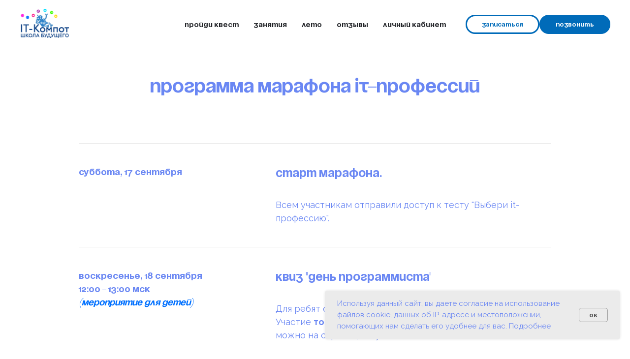

--- FILE ---
content_type: text/html; charset=UTF-8
request_url: https://itcompot.ru/it-marafon
body_size: 13021
content:
<!DOCTYPE html> <html> <head> <meta charset="utf-8" /> <meta http-equiv="Content-Type" content="text/html; charset=utf-8" /> <meta name="viewport" content="width=device-width, initial-scale=1.0" /> <!--metatextblock--> <title>Марафон IT-профессий</title> <meta name="description" content="Марафон IT-профессий" /> <meta property="og:url" content="https://itcompot.ru/it-marafon" /> <meta property="og:title" content="Марафон IT-профессий" /> <meta property="og:description" content="Марафон IT-профессий" /> <meta property="og:type" content="website" /> <link rel="canonical" href="https://itcompot.ru/it-marafon"> <!--/metatextblock--> <meta name="format-detection" content="telephone=no" /> <meta http-equiv="x-dns-prefetch-control" content="on"> <link rel="dns-prefetch" href="https://ws.tildacdn.com"> <link rel="dns-prefetch" href="https://static.tildacdn.com"> <link rel="shortcut icon" href="https://static.tildacdn.com/tild3037-3861-4134-b130-623662333534/favicon_1.ico" type="image/x-icon" /> <link rel="apple-touch-icon" href="https://static.tildacdn.com/tild6166-6539-4230-b139-316236353961/bitmap1.png"> <link rel="apple-touch-icon" sizes="76x76" href="https://static.tildacdn.com/tild6166-6539-4230-b139-316236353961/bitmap1.png"> <link rel="apple-touch-icon" sizes="152x152" href="https://static.tildacdn.com/tild6166-6539-4230-b139-316236353961/bitmap1.png"> <link rel="apple-touch-startup-image" href="https://static.tildacdn.com/tild6166-6539-4230-b139-316236353961/bitmap1.png"> <meta name="msapplication-TileColor" content="#7bbbdb"> <meta name="msapplication-TileImage" content="https://static.tildacdn.com/tild6363-3839-4231-b066-393635343235/bitmap.png"> <!-- Assets --> <script src="https://neo.tildacdn.com/js/tilda-fallback-1.0.min.js" async charset="utf-8"></script> <link rel="stylesheet" href="https://static.tildacdn.com/css/tilda-grid-3.0.min.css" type="text/css" media="all" onerror="this.loaderr='y';"/> <link rel="stylesheet" href="https://static.tildacdn.com/ws/project750313/tilda-blocks-page29811871.min.css?t=1767605748" type="text/css" media="all" onerror="this.loaderr='y';" /> <link rel="preconnect" href="https://fonts.gstatic.com"> <link href="https://fonts.googleapis.com/css2?family=Raleway:wght@300;400;500;600;700&subset=latin,cyrillic" rel="stylesheet"> <link rel="stylesheet" href="https://static.tildacdn.com/css/tilda-animation-2.0.min.css" type="text/css" media="all" onerror="this.loaderr='y';" /> <link rel="stylesheet" href="https://static.tildacdn.com/css/tilda-popup-1.1.min.css" type="text/css" media="print" onload="this.media='all';" onerror="this.loaderr='y';" /> <noscript><link rel="stylesheet" href="https://static.tildacdn.com/css/tilda-popup-1.1.min.css" type="text/css" media="all" /></noscript> <link rel="stylesheet" href="https://static.tildacdn.com/css/tilda-forms-1.0.min.css" type="text/css" media="all" onerror="this.loaderr='y';" /> <link rel="stylesheet" href="https://fonts.googleapis.com/css2?family=Raleway:wght@100;200;300;400;500;600;700;800;900&display=swaprel=stylesheet" type="text/css" /> <script nomodule src="https://static.tildacdn.com/js/tilda-polyfill-1.0.min.js" charset="utf-8"></script> <script type="text/javascript">function t_onReady(func) {if(document.readyState!='loading') {func();} else {document.addEventListener('DOMContentLoaded',func);}}
function t_onFuncLoad(funcName,okFunc,time) {if(typeof window[funcName]==='function') {okFunc();} else {setTimeout(function() {t_onFuncLoad(funcName,okFunc,time);},(time||100));}}function t_throttle(fn,threshhold,scope) {return function() {fn.apply(scope||this,arguments);};}</script> <script src="https://static.tildacdn.com/js/jquery-1.10.2.min.js" charset="utf-8" onerror="this.loaderr='y';"></script> <script src="https://static.tildacdn.com/js/tilda-scripts-3.0.min.js" charset="utf-8" defer onerror="this.loaderr='y';"></script> <script src="https://static.tildacdn.com/ws/project750313/tilda-blocks-page29811871.min.js?t=1767605748" charset="utf-8" async onerror="this.loaderr='y';"></script> <script src="https://static.tildacdn.com/js/tilda-lazyload-1.0.min.js" charset="utf-8" async onerror="this.loaderr='y';"></script> <script src="https://static.tildacdn.com/js/tilda-animation-2.0.min.js" charset="utf-8" async onerror="this.loaderr='y';"></script> <script src="https://static.tildacdn.com/js/tilda-menu-1.0.min.js" charset="utf-8" async onerror="this.loaderr='y';"></script> <script src="https://static.tildacdn.com/js/tilda-popup-1.0.min.js" charset="utf-8" async onerror="this.loaderr='y';"></script> <script src="https://static.tildacdn.com/js/tilda-forms-1.0.min.js" charset="utf-8" async onerror="this.loaderr='y';"></script> <script src="https://static.tildacdn.com/js/tilda-skiplink-1.0.min.js" charset="utf-8" async onerror="this.loaderr='y';"></script> <script src="https://static.tildacdn.com/js/tilda-events-1.0.min.js" charset="utf-8" async onerror="this.loaderr='y';"></script> <script type="text/javascript" src="https://static.tildacdn.com/js/tilda-lk-dashboard-1.0.min.js" charset="utf-8" async onerror="this.loaderr='y';"></script> <!-- nominify begin --><!-- это интеграция от floctory --> <script type="text/javascript" src="https://api.flocktory.com/v2/loader.js?site_id=4892" async="async"></script> <!-- Facebook Pixel Code --> <script>
  !function(f,b,e,v,n,t,s)
  {if(f.fbq)return;n=f.fbq=function(){n.callMethod?
  n.callMethod.apply(n,arguments):n.queue.push(arguments)};
  if(!f._fbq)f._fbq=n;n.push=n;n.loaded=!0;n.version='2.0';
  n.queue=[];t=b.createElement(e);t.async=!0;
  t.src=v;s=b.getElementsByTagName(e)[0];
  s.parentNode.insertBefore(t,s)}(window, document,'script',
  'https://connect.facebook.net/en_US/fbevents.js');
  fbq('init', '609275442851084');
  fbq('track', 'PageView');
</script> <noscript><img height="1" width="1" style="display:none"
  src="https://www.facebook.com/tr?id=609275442851084&ev=PageView&noscript=1"
/></noscript> <!-- End Facebook Pixel Code --> <!-- Roistat Counter Start --> <script>
(function(w, d, s, h, id) {
    w.roistatProjectId = id; w.roistatHost = h;
    var p = d.location.protocol == "https:" ? "https://" : "http://";
    var u = /^.*roistat_visit=[^;]+(.*)?$/.test(d.cookie) ? "/dist/module.js" : "/api/site/1.0/"+id+"/init?referrer="+encodeURIComponent(d.location.href);
    var js = d.createElement(s); js.charset="UTF-8"; js.async = 1; js.src = p+h+u; var js2 = d.getElementsByTagName(s)[0]; js2.parentNode.insertBefore(js, js2);
})(window, document, 'script', 'cloud.roistat.com', '6aa0b0df1bd7bf49f2033a9765c2880b');
</script> <!-- Roistat Counter End --> <!-- Google Tag Manager --> <script>(function(w,d,s,l,i){w[l]=w[l]||[];w[l].push({'gtm.start':
new Date().getTime(),event:'gtm.js'});var f=d.getElementsByTagName(s)[0],
j=d.createElement(s),dl=l!='dataLayer'?'&l='+l:'';j.async=true;j.src=
'https://www.googletagmanager.com/gtm.js?id='+i+dl;f.parentNode.insertBefore(j,f);
})(window,document,'script','dataLayer','GTM-T8WPR5D3');</script> <!-- End Google Tag Manager --> <!-- Google Tag Manager (noscript) --> <noscript><iframe src="https://www.googletagmanager.com/ns.html?id=GTM-T8WPR5D3"
height="0" width="0" style="display:none;visibility:hidden"></iframe></noscript> <!-- End Google Tag Manager (noscript) --> <!-- Google tag (gtag.js) --> <script async src="https://www.googletagmanager.com/gtag/js?id=G-FWVCQPKH8H"></script> <script>
  window.dataLayer = window.dataLayer || [];
  function gtag(){dataLayer.push(arguments);}
  gtag('js', new Date());

  gtag('config', 'G-FWVCQPKH8H');
</script><!-- nominify end --><script type="text/javascript">window.dataLayer=window.dataLayer||[];</script> <script type="text/javascript">(function() {if((/bot|google|yandex|baidu|bing|msn|duckduckbot|teoma|slurp|crawler|spider|robot|crawling|facebook/i.test(navigator.userAgent))===false&&typeof(sessionStorage)!='undefined'&&sessionStorage.getItem('visited')!=='y'&&document.visibilityState){var style=document.createElement('style');style.type='text/css';style.innerHTML='@media screen and (min-width: 980px) {.t-records {opacity: 0;}.t-records_animated {-webkit-transition: opacity ease-in-out .2s;-moz-transition: opacity ease-in-out .2s;-o-transition: opacity ease-in-out .2s;transition: opacity ease-in-out .2s;}.t-records.t-records_visible {opacity: 1;}}';document.getElementsByTagName('head')[0].appendChild(style);function t_setvisRecs(){var alr=document.querySelectorAll('.t-records');Array.prototype.forEach.call(alr,function(el) {el.classList.add("t-records_animated");});setTimeout(function() {Array.prototype.forEach.call(alr,function(el) {el.classList.add("t-records_visible");});sessionStorage.setItem("visited","y");},400);}
document.addEventListener('DOMContentLoaded',t_setvisRecs);}})();</script></head> <body class="t-body" style="margin:0;"> <!--allrecords--> <div id="allrecords" class="t-records" data-hook="blocks-collection-content-node" data-tilda-project-id="750313" data-tilda-page-id="29811871" data-tilda-page-alias="it-marafon" data-tilda-formskey="e9911f6a427d6862b7a81e1ac7e05910" data-tilda-lazy="yes" data-tilda-root-zone="com" data-tilda-project-headcode="yes" data-tilda-ts="y" data-tilda-project-country="RU"> <!--header--> <header id="t-header" class="t-records" data-hook="blocks-collection-content-node" data-tilda-project-id="750313" data-tilda-page-id="3162739" data-tilda-formskey="e9911f6a427d6862b7a81e1ac7e05910" data-tilda-lazy="yes" data-tilda-root-zone="com" data-tilda-project-headcode="yes" data-tilda-ts="y" data-tilda-project-country="RU"> <div id="rec457514489" class="r t-rec" style=" " data-record-type="394"> <style>#allrecords .t-text a:not(.t-card__link),#allrecords .t-descr a:not(.t-card__link),#allrecords .t-heading a:not(.t-card__link):not(.t-feed__link),#allrecords .t-title a:not(.t-card__link),#allrecords .t-impact-text a:not(.t-card__link),#allrecords .t-text-impact a:not(.t-card__link),#allrecords .t-name:not(.t-feed__parts-switch-btn) a:not(.t794__typo):not(.t-menusub__link-item):not(.t-card__link):not(.t-feed__link),#allrecords .t-uptitle a:not(.t-card__link){color:inherit;font-weight:inherit;border-bottom:0px solid #ff3503;-webkit-box-shadow:inset 0px0px 0px #ff3503;-moz-box-shadow:inset 0px0px 0px #ff3503;box-shadow:inset 0px0px 0px #ff3503;}</style> </div> <div id="rec457514500" class="r t-rec t-rec_pb_0" style="padding-bottom:0px; " data-animationappear="off" data-record-type="257"> <!-- T228 --> <div id="nav457514500marker"></div> <div class="tmenu-mobile"> <div class="tmenu-mobile__container"> <div class="tmenu-mobile__text t-name t-name_md" field="menu_mob_title">&nbsp;</div> <button type="button"
class="t-menuburger t-menuburger_first "
aria-label="Навигационное меню"
aria-expanded="false"> <span style="background-color:#fff;"></span> <span style="background-color:#fff;"></span> <span style="background-color:#fff;"></span> <span style="background-color:#fff;"></span> </button> <script>function t_menuburger_init(recid) {var rec=document.querySelector('#rec' + recid);if(!rec) return;var burger=rec.querySelector('.t-menuburger');if(!burger) return;var isSecondStyle=burger.classList.contains('t-menuburger_second');if(isSecondStyle&&!window.isMobile&&!('ontouchend' in document)) {burger.addEventListener('mouseenter',function() {if(burger.classList.contains('t-menuburger-opened')) return;burger.classList.remove('t-menuburger-unhovered');burger.classList.add('t-menuburger-hovered');});burger.addEventListener('mouseleave',function() {if(burger.classList.contains('t-menuburger-opened')) return;burger.classList.remove('t-menuburger-hovered');burger.classList.add('t-menuburger-unhovered');setTimeout(function() {burger.classList.remove('t-menuburger-unhovered');},300);});}
burger.addEventListener('click',function() {if(!burger.closest('.tmenu-mobile')&&!burger.closest('.t450__burger_container')&&!burger.closest('.t466__container')&&!burger.closest('.t204__burger')&&!burger.closest('.t199__js__menu-toggler')) {burger.classList.toggle('t-menuburger-opened');burger.classList.remove('t-menuburger-unhovered');}});var menu=rec.querySelector('[data-menu="yes"]');if(!menu) return;var menuLinks=menu.querySelectorAll('.t-menu__link-item');var submenuClassList=['t978__menu-link_hook','t978__tm-link','t966__tm-link','t794__tm-link','t-menusub__target-link'];Array.prototype.forEach.call(menuLinks,function(link) {link.addEventListener('click',function() {var isSubmenuHook=submenuClassList.some(function(submenuClass) {return link.classList.contains(submenuClass);});if(isSubmenuHook) return;burger.classList.remove('t-menuburger-opened');});});menu.addEventListener('clickedAnchorInTooltipMenu',function() {burger.classList.remove('t-menuburger-opened');});}
t_onReady(function() {t_onFuncLoad('t_menuburger_init',function(){t_menuburger_init('457514500');});});</script> <style>.t-menuburger{position:relative;flex-shrink:0;width:28px;height:20px;padding:0;border:none;background-color:transparent;outline:none;-webkit-transform:rotate(0deg);transform:rotate(0deg);transition:transform .5s ease-in-out;cursor:pointer;z-index:999;}.t-menuburger span{display:block;position:absolute;width:100%;opacity:1;left:0;-webkit-transform:rotate(0deg);transform:rotate(0deg);transition:.25s ease-in-out;height:3px;background-color:#000;}.t-menuburger span:nth-child(1){top:0px;}.t-menuburger span:nth-child(2),.t-menuburger span:nth-child(3){top:8px;}.t-menuburger span:nth-child(4){top:16px;}.t-menuburger__big{width:42px;height:32px;}.t-menuburger__big span{height:5px;}.t-menuburger__big span:nth-child(2),.t-menuburger__big span:nth-child(3){top:13px;}.t-menuburger__big span:nth-child(4){top:26px;}.t-menuburger__small{width:22px;height:14px;}.t-menuburger__small span{height:2px;}.t-menuburger__small span:nth-child(2),.t-menuburger__small span:nth-child(3){top:6px;}.t-menuburger__small span:nth-child(4){top:12px;}.t-menuburger-opened span:nth-child(1){top:8px;width:0%;left:50%;}.t-menuburger-opened span:nth-child(2){-webkit-transform:rotate(45deg);transform:rotate(45deg);}.t-menuburger-opened span:nth-child(3){-webkit-transform:rotate(-45deg);transform:rotate(-45deg);}.t-menuburger-opened span:nth-child(4){top:8px;width:0%;left:50%;}.t-menuburger-opened.t-menuburger__big span:nth-child(1){top:6px;}.t-menuburger-opened.t-menuburger__big span:nth-child(4){top:18px;}.t-menuburger-opened.t-menuburger__small span:nth-child(1),.t-menuburger-opened.t-menuburger__small span:nth-child(4){top:6px;}@media (hover),(min-width:0\0){.t-menuburger_first:hover span:nth-child(1){transform:translateY(1px);}.t-menuburger_first:hover span:nth-child(4){transform:translateY(-1px);}.t-menuburger_first.t-menuburger__big:hover span:nth-child(1){transform:translateY(3px);}.t-menuburger_first.t-menuburger__big:hover span:nth-child(4){transform:translateY(-3px);}}.t-menuburger_second span:nth-child(2),.t-menuburger_second span:nth-child(3){width:80%;left:20%;right:0;}@media (hover),(min-width:0\0){.t-menuburger_second.t-menuburger-hovered span:nth-child(2),.t-menuburger_second.t-menuburger-hovered span:nth-child(3){animation:t-menuburger-anim 0.3s ease-out normal forwards;}.t-menuburger_second.t-menuburger-unhovered span:nth-child(2),.t-menuburger_second.t-menuburger-unhovered span:nth-child(3){animation:t-menuburger-anim2 0.3s ease-out normal forwards;}}.t-menuburger_second.t-menuburger-opened span:nth-child(2),.t-menuburger_second.t-menuburger-opened span:nth-child(3){left:0;right:0;width:100%!important;}.t-menuburger_third span:nth-child(4){width:70%;left:unset;right:0;}@media (hover),(min-width:0\0){.t-menuburger_third:not(.t-menuburger-opened):hover span:nth-child(4){width:100%;}}.t-menuburger_third.t-menuburger-opened span:nth-child(4){width:0!important;right:50%;}.t-menuburger_fourth{height:12px;}.t-menuburger_fourth.t-menuburger__small{height:8px;}.t-menuburger_fourth.t-menuburger__big{height:18px;}.t-menuburger_fourth span:nth-child(2),.t-menuburger_fourth span:nth-child(3){top:4px;opacity:0;}.t-menuburger_fourth span:nth-child(4){top:8px;}.t-menuburger_fourth.t-menuburger__small span:nth-child(2),.t-menuburger_fourth.t-menuburger__small span:nth-child(3){top:3px;}.t-menuburger_fourth.t-menuburger__small span:nth-child(4){top:6px;}.t-menuburger_fourth.t-menuburger__small span:nth-child(2),.t-menuburger_fourth.t-menuburger__small span:nth-child(3){top:3px;}.t-menuburger_fourth.t-menuburger__small span:nth-child(4){top:6px;}.t-menuburger_fourth.t-menuburger__big span:nth-child(2),.t-menuburger_fourth.t-menuburger__big span:nth-child(3){top:6px;}.t-menuburger_fourth.t-menuburger__big span:nth-child(4){top:12px;}@media (hover),(min-width:0\0){.t-menuburger_fourth:not(.t-menuburger-opened):hover span:nth-child(1){transform:translateY(1px);}.t-menuburger_fourth:not(.t-menuburger-opened):hover span:nth-child(4){transform:translateY(-1px);}.t-menuburger_fourth.t-menuburger__big:not(.t-menuburger-opened):hover span:nth-child(1){transform:translateY(3px);}.t-menuburger_fourth.t-menuburger__big:not(.t-menuburger-opened):hover span:nth-child(4){transform:translateY(-3px);}}.t-menuburger_fourth.t-menuburger-opened span:nth-child(1),.t-menuburger_fourth.t-menuburger-opened span:nth-child(4){top:4px;}.t-menuburger_fourth.t-menuburger-opened span:nth-child(2),.t-menuburger_fourth.t-menuburger-opened span:nth-child(3){opacity:1;}@keyframes t-menuburger-anim{0%{width:80%;left:20%;right:0;}50%{width:100%;left:0;right:0;}100%{width:80%;left:0;right:20%;}}@keyframes t-menuburger-anim2{0%{width:80%;left:0;}50%{width:100%;right:0;left:0;}100%{width:80%;left:20%;right:0;}}</style> </div> </div> <style>.tmenu-mobile{background-color:#111;display:none;width:100%;top:0;z-index:990;}.tmenu-mobile_positionfixed{position:fixed;}.tmenu-mobile__text{color:#fff;}.tmenu-mobile__container{min-height:64px;padding:20px;position:relative;box-sizing:border-box;display:-webkit-flex;display:-ms-flexbox;display:flex;-webkit-align-items:center;-ms-flex-align:center;align-items:center;-webkit-justify-content:space-between;-ms-flex-pack:justify;justify-content:space-between;}.tmenu-mobile__list{display:block;}.tmenu-mobile__burgerlogo{display:inline-block;font-size:24px;font-weight:400;white-space:nowrap;vertical-align:middle;}.tmenu-mobile__imglogo{height:auto;display:block;max-width:300px!important;box-sizing:border-box;padding:0;margin:0 auto;}@media screen and (max-width:980px){.tmenu-mobile__menucontent_hidden{display:none;height:100%;}.tmenu-mobile{display:block;}}@media screen and (max-width:980px){#rec457514500 .t-menuburger{-webkit-order:1;-ms-flex-order:1;order:1;}}</style> <style> #rec457514500 .tmenu-mobile__burgerlogo a{color:#000000;}</style> <style> #rec457514500 .tmenu-mobile__burgerlogo__title{color:#000000;}</style> <div id="nav457514500" class="t228 t228__positionfixed tmenu-mobile__menucontent_hidden" style="background-color: rgba(255,255,255,1); height:100px; " data-bgcolor-hex="#ffffff" data-bgcolor-rgba="rgba(255,255,255,1)" data-navmarker="nav457514500marker" data-appearoffset="" data-bgopacity-two="" data-menushadow="" data-menushadow-css="" data-bgopacity="1" data-menu-items-align="center" data-menu="yes"> <div class="t228__maincontainer " style="height:100px;"> <div class="t228__padding40px"></div> <div class="t228__leftside"> <div class="t228__leftcontainer"> <a href="http://itcompot.ru" class="t228__imgwrapper"> <img class="t228__imglogo t228__imglogomobile"
src="https://static.tildacdn.com/tild3936-3864-4130-b161-336136383961/112.png"
imgfield="img"
style="max-width: 100px; width: 100px; min-width: 100px; height: auto; display: block;"
alt=" IT-Компот Школа будущего "> </a> </div> </div> <div class="t228__centerside "> <nav class="t228__centercontainer"> <ul role="list" class="t228__list t-menu__list t228__list_hidden"> <li class="t228__list_item"
style="padding:0 15px 0 0;"> <a class="t-menu__link-item"
href="/blogday" data-menu-submenu-hook="" data-menu-item-number="1">
ПРОЙДИ КВЕСТ
</a> </li> <li class="t228__list_item"
style="padding:0 15px;"> <a class="t-menu__link-item"
href="/start" data-menu-submenu-hook="" data-menu-item-number="2">
Занятия
</a> </li> <li class="t228__list_item"
style="padding:0 15px;"> <a class="t-menu__link-item"
href="/camp" data-menu-submenu-hook="" data-menu-item-number="3">
Лето
</a> </li> <li class="t228__list_item"
style="padding:0 15px;"> <a class="t-menu__link-item"
href="/#reviews" data-menu-submenu-hook="" data-menu-item-number="4">
Отзывы
</a> </li> <li class="t228__list_item"
style="padding:0 0 0 15px;"> <a class="t-menu__link-item"
href="https://school.itcompot.ru/" data-menu-submenu-hook="" data-menu-item-number="5">
Личный кабинет
</a> </li> </ul> </nav> </div> <div class="t228__rightside"> <div class="t228__rightcontainer"> <div class="t228__right_buttons"> <div class="t228__right_buttons_wrap"> <div class="t228__right_buttons_but"> <a
class="t-btn t-btnflex t-btnflex_type_button t-btnflex_sm js-click-stat"
href="#popup:myform" data-tilda-event-name="/tilda/click/rec457514500/button1"><span class="t-btnflex__text">Записаться</span> <style>#rec457514500 .t-btnflex.t-btnflex_type_button {color:#006bb9;border-style:solid !important;border-color:#006bb9 !important;--border-width:3px;border-radius:20px;box-shadow:none !important;text-transform:uppercase;transition-duration:0.2s;transition-property:background-color,color,border-color,box-shadow,opacity,transform,gap;transition-timing-function:ease-in-out;}@media (hover:hover) {#rec457514500 .t-btnflex.t-btnflex_type_button:not(.t-animate_no-hover):hover {color:#ffffff !important;background-color:#006bb9 !important;}#rec457514500 .t-btnflex.t-btnflex_type_button:not(.t-animate_no-hover):focus-visible {color:#ffffff !important;background-color:#006bb9 !important;}}</style></a> </div> <div class="t228__right_buttons_but"> <a
class="t-btn t-btnflex t-btnflex_type_button2 t-btnflex_sm js-click-stat"
href="tel:+79666662643" data-tilda-event-name="/tilda/click/rec457514500/button2"><span class="t-btnflex__text">ПОЗВОНИТЬ</span> <style>#rec457514500 .t-btnflex.t-btnflex_type_button2 {color:#ffffff;background-color:#006bb9;border-style:solid !important;border-color:#006bb9 !important;--border-width:3px;border-radius:20px;box-shadow:none !important;text-transform:uppercase;transition-duration:0.2s;transition-property:background-color,color,border-color,box-shadow,opacity,transform,gap;transition-timing-function:ease-in-out;}@media (hover:hover) {#rec457514500 .t-btnflex.t-btnflex_type_button2:not(.t-animate_no-hover):hover {color:#ffffff !important;background-color:#006bb9 !important;}#rec457514500 .t-btnflex.t-btnflex_type_button2:not(.t-animate_no-hover):focus-visible {color:#ffffff !important;background-color:#006bb9 !important;}}</style></a> </div> </div> </div> </div> </div> <div class="t228__padding40px"> </div> </div> </div> <style>@media screen and (max-width:980px){#rec457514500 .t228__leftcontainer{padding:20px;}#rec457514500 .t228__imglogo{padding:20px 0;}#rec457514500 .t228{position:static;}}</style> <script>window.addEventListener('load',function() {t_onFuncLoad('t228_setWidth',function() {t228_setWidth('457514500');});});window.addEventListener('resize',t_throttle(function() {t_onFuncLoad('t228_setWidth',function() {t228_setWidth('457514500');});t_onFuncLoad('t_menu__setBGcolor',function() {t_menu__setBGcolor('457514500','.t228');});}));t_onReady(function() {t_onFuncLoad('t_menu__highlightActiveLinks',function() {t_menu__highlightActiveLinks('.t228__list_item a');});t_onFuncLoad('t_menu__findAnchorLinks',function() {t_menu__findAnchorLinks('457514500','.t228__list_item a');});t_onFuncLoad('t228__init',function() {t228__init('457514500');});t_onFuncLoad('t_menu__setBGcolor',function() {t_menu__setBGcolor('457514500','.t228');});t_onFuncLoad('t_menu__interactFromKeyboard',function() {t_menu__interactFromKeyboard('457514500');});t_onFuncLoad('t228_setWidth',function() {t228_setWidth('457514500');});t_onFuncLoad('t_menu__createMobileMenu',function() {t_menu__createMobileMenu('457514500','.t228');});});</script> <style>#rec457514500 .t-menu__link-item{}@supports (overflow:-webkit-marquee) and (justify-content:inherit){#rec457514500 .t-menu__link-item,#rec457514500 .t-menu__link-item.t-active{opacity:1 !important;}}</style> <style> #rec457514500 .t228__leftcontainer a{color:#000000;}#rec457514500 a.t-menu__link-item{color:#232529;font-weight:600;text-transform:uppercase;}#rec457514500 .t228__right_langs_lang a{color:#232529;font-weight:600;text-transform:uppercase;}#rec457514500 .t228__right_descr{color:#000000;}</style> <style> #rec457514500 .t228__logo{color:#000000;}</style> </div> <div id="rec457514554" class="r t-rec" style=" " data-animationappear="off" data-record-type="702"> <!-- T702 --> <div class="t702"> <div
class="t-popup" data-tooltip-hook="#popup:myform"
role="dialog"
aria-modal="true"
tabindex="-1"
aria-label=" Записаться на бесплатный урок "> <div class="t-popup__close t-popup__block-close"> <button
type="button"
class="t-popup__close-wrapper t-popup__block-close-button"
aria-label="Закрыть диалоговое окно"> <svg role="presentation" class="t-popup__close-icon" width="23px" height="23px" viewBox="0 0 23 23" version="1.1" xmlns="http://www.w3.org/2000/svg" xmlns:xlink="http://www.w3.org/1999/xlink"> <g stroke="none" stroke-width="1" fill="#fff" fill-rule="evenodd"> <rect transform="translate(11.313708, 11.313708) rotate(-45.000000) translate(-11.313708, -11.313708) " x="10.3137085" y="-3.6862915" width="2" height="30"></rect> <rect transform="translate(11.313708, 11.313708) rotate(-315.000000) translate(-11.313708, -11.313708) " x="10.3137085" y="-3.6862915" width="2" height="30"></rect> </g> </svg> </button> </div> <style>@media screen and (max-width:560px){#rec457514554 .t-popup__close-icon g{fill:#ffffff !important;}}</style> <div class="t-popup__container t-width t-width_6" data-popup-type="702"> <img class="t702__img t-img"
src="https://thb.tildacdn.com/tild6539-6631-4666-b266-313566376561/-/empty/31312.png" data-original="https://static.tildacdn.com/tild6539-6631-4666-b266-313566376561/31312.png"
imgfield="img"
alt=""> <div class="t702__wrapper"> <div class="t702__text-wrapper t-align_center"> <div class="t702__title t-title t-title_xxs" id="popuptitle_457514554"><div style="font-size:30px;" data-customstyle="yes">Записаться на бесплатный урок</div></div> </div> <form
id="form457514554" name='form457514554' role="form" action='' method='POST' data-formactiontype="2" data-inputbox=".t-input-group" data-success-url="https://edu.itcompot.ru/thankyoupage"
class="t-form js-form-proccess t-form_inputs-total_4 " data-success-callback="t702_onSuccess"> <input type="hidden" name="formservices[]" value="e9ae930b3bd73157bebd767da5f1eeff" class="js-formaction-services"> <!-- @classes t-title t-text t-btn --> <div class="js-successbox t-form__successbox t-text t-text_md"
aria-live="polite"
style="display:none;" data-success-message="Ожидайте, заявка обрабатывается..."></div> <div
class="t-form__inputsbox
t-form__inputsbox_vertical-form t-form__inputsbox_inrow "> <div
class=" t-input-group t-input-group_nm " data-input-lid="1495810354468" data-field-type="nm" data-field-name="name"> <div class="t-input-block " style="border-radius:5px;"> <input
type="text"
autocomplete="name"
name="name"
id="input_1495810354468"
class="t-input js-tilda-rule"
value=""
placeholder="Как вас зовут?" data-tilda-req="1" aria-required="true" data-tilda-rule="name"
aria-describedby="error_1495810354468"
style="color:#000000;border:1px solid #c9c9c9;border-radius:5px;"> </div> <div class="t-input-error" aria-live="polite" id="error_1495810354468"></div> </div> <div
class=" t-input-group t-input-group_ph " data-input-lid="1495810359387" data-field-async="true" data-field-type="ph" data-field-name="phone"> <div class="t-input-block " style="border-radius:5px;"> <input
type="tel"
autocomplete="tel"
name="phone"
id="input_1495810359387" data-phonemask-init="no" data-phonemask-id="457514554" data-phonemask-lid="1495810359387" data-phonemask-maskcountry="RU" class="t-input js-phonemask-input js-tilda-rule"
value=""
placeholder="+1(000)000-0000" data-tilda-req="1" aria-required="true" aria-describedby="error_1495810359387"
style="color:#000000;border:1px solid #c9c9c9;border-radius:5px;"> <script type="text/javascript">t_onReady(function() {t_onFuncLoad('t_loadJsFile',function() {t_loadJsFile('https://static.tildacdn.com/js/tilda-phone-mask-1.1.min.js',function() {t_onFuncLoad('t_form_phonemask_load',function() {var phoneMasks=document.querySelectorAll('#rec457514554 [data-phonemask-lid="1495810359387"]');t_form_phonemask_load(phoneMasks);});})})});</script> </div> <div class="t-input-error" aria-live="polite" id="error_1495810359387"></div> </div> <div
class=" t-input-group t-input-group_em " data-input-lid="1585317192948" data-field-type="em" data-field-name="email"> <div class="t-input-block " style="border-radius:5px;"> <input
type="email"
autocomplete="email"
name="email"
id="input_1585317192948"
class="t-input js-tilda-rule"
value=""
placeholder="Ваш e-mail" data-tilda-req="1" aria-required="true" data-tilda-rule="email"
aria-describedby="error_1585317192948"
style="color:#000000;border:1px solid #c9c9c9;border-radius:5px;"> </div> <div class="t-input-error" aria-live="polite" id="error_1585317192948"></div> </div> <div
class=" t-input-group t-input-group_cb " data-input-lid="1628494412569" data-field-type="cb" data-field-name="privacy" data-default-value=y
> <div class="t-input-block " style="border-radius:5px;"> <label
class="t-checkbox__control t-checkbox__control_flex t-text t-text_xs"
style=""> <input
type="checkbox"
name="privacy"
value="yes"
class="t-checkbox js-tilda-rule"
checked data-tilda-req="1" aria-required="true"> <div
class="t-checkbox__indicator"></div> <span>Я ознакомлен с <a href="https://drive.google.com/file/d/1iagFL5YaMTdLbkDLGrIRiFhwJrVdhc9Q/view?usp=share_link" style=""><span style="color: rgb(0, 81, 255);"><u>политикой обработки персональных данных</u></span></a></span></label> </div> <div class="t-input-error" aria-live="polite" id="error_1628494412569"></div> </div> <div class="t-form__errorbox-middle"> <!--noindex--> <div
class="js-errorbox-all t-form__errorbox-wrapper"
style="display:none;" data-nosnippet
tabindex="-1"
aria-label="Ошибки при заполнении формы"> <ul
role="list"
class="t-form__errorbox-text t-text t-text_md"> <li class="t-form__errorbox-item js-rule-error js-rule-error-all"></li> <li class="t-form__errorbox-item js-rule-error js-rule-error-req"></li> <li class="t-form__errorbox-item js-rule-error js-rule-error-email"></li> <li class="t-form__errorbox-item js-rule-error js-rule-error-name"></li> <li class="t-form__errorbox-item js-rule-error js-rule-error-phone"></li> <li class="t-form__errorbox-item js-rule-error js-rule-error-minlength"></li> <li class="t-form__errorbox-item js-rule-error js-rule-error-string"></li> </ul> </div> <!--/noindex--> </div> <div class="t-form__submit"> <button
class="t-submit t-btnflex t-btnflex_type_submit t-btnflex_md"
type="submit"><span class="t-btnflex__text">Отправить ответ </span> <style>#rec457514554 .t-btnflex.t-btnflex_type_submit {color:#ffffff;background-color:#000000;--border-width:0px;border-style:none !important;border-radius:5px;box-shadow:none !important;transition-duration:0.2s;transition-property:background-color,color,border-color,box-shadow,opacity,transform,gap;transition-timing-function:ease-in-out;}</style></button> </div> </div> <div class="t-form__errorbox-bottom"> <!--noindex--> <div
class="js-errorbox-all t-form__errorbox-wrapper"
style="display:none;" data-nosnippet
tabindex="-1"
aria-label="Ошибки при заполнении формы"> <ul
role="list"
class="t-form__errorbox-text t-text t-text_md"> <li class="t-form__errorbox-item js-rule-error js-rule-error-all"></li> <li class="t-form__errorbox-item js-rule-error js-rule-error-req"></li> <li class="t-form__errorbox-item js-rule-error js-rule-error-email"></li> <li class="t-form__errorbox-item js-rule-error js-rule-error-name"></li> <li class="t-form__errorbox-item js-rule-error js-rule-error-phone"></li> <li class="t-form__errorbox-item js-rule-error js-rule-error-minlength"></li> <li class="t-form__errorbox-item js-rule-error js-rule-error-string"></li> </ul> </div> <!--/noindex--> </div> </form> <style>#rec457514554 input::-webkit-input-placeholder {color:#000000;opacity:0.5;}#rec457514554 input::-moz-placeholder{color:#000000;opacity:0.5;}#rec457514554 input:-moz-placeholder {color:#000000;opacity:0.5;}#rec457514554 input:-ms-input-placeholder{color:#000000;opacity:0.5;}#rec457514554 textarea::-webkit-input-placeholder {color:#000000;opacity:0.5;}#rec457514554 textarea::-moz-placeholder{color:#000000;opacity:0.5;}#rec457514554 textarea:-moz-placeholder {color:#000000;opacity:0.5;}#rec457514554 textarea:-ms-input-placeholder{color:#000000;opacity:0.5;}</style> <div class="t702__form-bottom-text t-text t-text_xs t-align_center">Нажимая на кнопку вы даете <u style="color: rgb(42, 87, 255);"><a href="https://itcompot.ru/soglasie" style="color: rgb(42, 87, 255);">согласие на обработку персональных данных</a></u></div> </div> </div> </div> </div> <script>t_onReady(function() {t_onFuncLoad('t702_initPopup',function() {t702_initPopup('457514554');});});</script> </div> </header> <!--/header--> <div id="rec482281863" class="r t-rec t-rec_pt_150 t-rec_pb_150" style="padding-top:150px;padding-bottom:150px; " data-record-type="513"> <!-- T513 --> <div class="t513"> <div class="t-section__container t-container t-container_flex"> <div class="t-col t-col_12 "> <div
class="t-section__title t-title t-title_xs t-align_center t-margin_auto"
field="btitle">
Программа марафона IT-профессий
</div> </div> </div> <style>.t-section__descr {max-width:560px;}#rec482281863 .t-section__title {margin-bottom:90px;}#rec482281863 .t-section__descr {}@media screen and (max-width:960px) {#rec482281863 .t-section__title {margin-bottom:75px;}}</style> <div class="t-container"> <div class="t513__linewrapper t-col t-col_10 t-prefix_1"> <div class="t-divider t513__line" style=" "></div> </div> <div class="t513__row t-row t-clear"> <div class="t513__leftcol t-col t-col_4 t-prefix_1"> <div class="t513__time t-name t-name_md" field="li_time__1477061802947">Суббота, 17 сентября<br /><br /></div> </div> <div class="t513__rightcol t-col t-col_6 "> <div class="t513__title t-heading t-heading_xs t513__bottommargin" field="li_title__1477061802947">Старт марафона.</div> <div class="t513__text t-text t-text_sm" field="li_text__1477061802947">Всем участникам отправили доступ к тесту "Выбери it-профессию".</div> </div> </div> <div class="t513__linewrapper t-col t-col_10 t-prefix_1"> <div class="t-divider t513__line" style=" "></div> </div> <div class="t513__row t-row t-clear"> <div class="t513__leftcol t-col t-col_4 t-prefix_1"> <div class="t513__time t-name t-name_md" field="li_time__1663323937503">Воскресенье, 18 сентября<br />12:00 - 13:00 МСК<br /><strong><em data-redactor-tag="em"><span style="color: rgb(0, 112, 255);">(мероприятие для детей)</span></em></strong><em></em><br /></div> </div> <div class="t513__rightcol t-col t-col_6 "> <div class="t513__title t-heading t-heading_xs t513__bottommargin" field="li_title__1663323937503">Квиз "День программиста"</div> <div class="t513__text t-text t-text_sm" field="li_text__1663323937503">Для ребят от 9 до 18 лет. <br />Участие <strong>только по предварительной записи. </strong><a href="https://itcompot.ru/club" target="_blank" style="noopener">Записать можно на странице клуба<br /></a></div> </div> </div> <div class="t513__linewrapper t-col t-col_10 t-prefix_1"> <div class="t-divider t513__line" style=" "></div> </div> <div class="t513__row t-row t-clear"> <div class="t513__leftcol t-col t-col_4 t-prefix_1"> <div class="t513__time t-name t-name_md" field="li_time__1663323847177">Суббота, 24 сентября<br />11:00 - 12:00 МСК<span style="color: rgb(0, 112, 255);"><br /></span><strong><em data-redactor-tag="em"><span style="color: rgb(0, 112, 255);">(мероприятие для детей)</span></em></strong><br /></div> </div> <div class="t513__rightcol t-col t-col_6 "> <div class="t513__title t-heading t-heading_xs t513__bottommargin" field="li_title__1663323847177">Квиз "Карьерный путь в IT-сфере"</div> <div class="t513__text t-text t-text_sm" field="li_text__1663323847177">Только для подростков от 11 до 18 лет.</div> </div> </div> <div class="t513__linewrapper t-col t-col_10 t-prefix_1"> <div class="t-divider t513__line" style=" "></div> </div> <div class="t513__row t-row t-clear"> <div class="t513__leftcol t-col t-col_4 t-prefix_1"> <div class="t513__time t-name t-name_md" field="li_time__1477061814742">Воскресенье, 25 сентября<br />12:30-13:30 МСК<span style="color: rgb(0, 97, 248);"><br /></span><strong><em data-redactor-tag="em"><span style="color: rgb(0, 97, 248);">(мероприятие для детей)</span></em></strong><br /></div> </div> <div class="t513__rightcol t-col t-col_6 "> <div class="t513__title t-heading t-heading_xs t513__bottommargin" field="li_title__1477061814742">Викторина в Zoom "Мир IT-профессий"</div> <div class="t513__personwrapper"> <div class="t513__persontextwrapper"> <div class="t513__persname t-descr t-descr_sm" field="li_persname__1477061814742">Для ребят от 11 до 16 лет.</div> </div> </div> </div> </div> <div class="t513__linewrapper t-col t-col_10 t-prefix_1"> <div class="t-divider t513__line" style=" "></div> </div> <div class="t513__row t-row t-clear"> <div class="t513__leftcol t-col t-col_4 t-prefix_1"> <div class="t513__time t-name t-name_md" field="li_time__1663328499446">Воскресенье, 25 сентября<br />13:30-14:30 МСК<span style="color: rgb(0, 97, 248);"><br /></span><strong><em data-redactor-tag="em"><span style="color: rgb(0, 97, 248);">(мероприятие для детей)</span></em></strong><br /></div> </div> <div class="t513__rightcol t-col t-col_6 "> <div class="t513__title t-heading t-heading_xs t513__bottommargin" field="li_title__1663328499446">Викторина в Zoom "Мир IT-профессий"</div> <div class="t513__personwrapper"> <div class="t513__persontextwrapper"> <div class="t513__persname t-descr t-descr_sm" field="li_persname__1663328499446">Для ребят от 7 до 10 лет. (<em>Для ребят 7-8 лет обязательно со взрослыми - чтобы в процессе викторины могли помочь быстро запустить на компьютере задания викторины по ссылке из Zoom)</em></div> </div> </div> </div> </div> <div class="t513__linewrapper t-col t-col_10 t-prefix_1"> <div class="t-divider t513__line" style=" "></div> </div> <div class="t513__row t-row t-clear"> <div class="t513__leftcol t-col t-col_4 t-prefix_1"> <div class="t513__time t-name t-name_md" field="li_time__1477062531761"><span style="color: rgb(6, 6, 6);">Воскресенье, 25 сентября<br />12:30-13:30 МСК</span><br /><strong><em data-redactor-tag="em"><span style="color: rgb(0, 97, 248);">(мероприятие совместное для родителей и детей)</span></em></strong> <br /><br /></div> </div> <div class="t513__rightcol t-col t-col_6 "> <div class="t513__title t-heading t-heading_xs t513__bottommargin" field="li_title__1477062531761">Прямой эфир "Мои таланты, как понять и как их развивать"</div> <div class="t513__personwrapper t513__bottommargin"> <div class="t513__personimgwrapper"> <div class="t513__img t-bgimg" data-original="https://static.tildacdn.com/tild6239-6331-4761-b466-353232623730/_-11.png"
bgimgfield="li_img__1477062531761"
style="background-image:url('https://thb.tildacdn.com/tild6239-6331-4761-b466-353232623730/-/resize/20x/_-11.png');"
itemscope itemtype="http://schema.org/ImageObject"> <meta itemprop="image" content="https://static.tildacdn.com/tild6239-6331-4761-b466-353232623730/_-11.png"> </div> </div> <div class="t513__persontextwrapper"> <div class="t513__persname t-descr t-descr_sm" field="li_persname__1477062531761"><b><strong data-redactor-tag="strong">Какие есть виды интеллекта. Как понять, к чему склонности у ребенка. Как помочь таланту раскрыться. Беседа + пройдем тестирование.</strong></b></div> </div> </div> <div class="t513__text t-text t-text_sm" field="li_text__1477062531761"><em>Для ребят от 7 до 11 лет и их родителей. </em></div> </div> </div> <div class="t513__linewrapper t-col t-col_10 t-prefix_1"> <div class="t-divider t513__line" style=" "></div> </div> <div class="t513__row t-row t-clear"> <div class="t513__leftcol t-col t-col_4 t-prefix_1"> <div class="t513__time t-name t-name_md" field="li_time__1663325274070"><span style="color: rgb(6, 6, 6);">Воскресенье, 25 сентября<br />14:00-15:00 МСК</span><br /><strong><em data-redactor-tag="em"><span style="color: rgb(0, 97, 248);">(мероприятие совместное для родителей и детей)</span></em></strong> <br /><br /></div> </div> <div class="t513__rightcol t-col t-col_6 "> <div class="t513__title t-heading t-heading_xs t513__bottommargin" field="li_title__1663325274070">Прямой эфир "Мои таланты, как понять и как их развивать"</div> <div class="t513__personwrapper t513__bottommargin"> <div class="t513__personimgwrapper"> <div class="t513__img t-bgimg" data-original="https://static.tildacdn.com/tild6239-6331-4761-b466-353232623730/_-11.png"
bgimgfield="li_img__1663325274070"
style="background-image:url('https://thb.tildacdn.com/tild6239-6331-4761-b466-353232623730/-/resize/20x/_-11.png');"
itemscope itemtype="http://schema.org/ImageObject"> <meta itemprop="image" content="https://static.tildacdn.com/tild6239-6331-4761-b466-353232623730/_-11.png"> </div> </div> <div class="t513__persontextwrapper"> <div class="t513__persname t-descr t-descr_sm" field="li_persname__1663325274070"><b><strong data-redactor-tag="strong">Какие есть виды интеллекта и типы профессий. Как понять, к какой профессии у меня есть склонности. Какие бывают тесты на профориентацию. Зачем развивать софт-скиллы. </strong></b></div> </div> </div> <div class="t513__text t-text t-text_sm" field="li_text__1663325274070"><em>Для подростков от 12 до 18 лет и их родителей.</em></div> </div> </div> <div class="t513__linewrapper t-col t-col_10 t-prefix_1"> <div class="t-divider t513__line" style=" "></div> </div> <div class="t513__row t-row t-clear"> <div class="t513__leftcol t-col t-col_4 t-prefix_1"> <div class="t513__time t-name t-name_md" field="li_time__1661167227395">Воскресенье, 2 октября<br />11:00-12:00 МСК<span style="color: rgb(0, 97, 248);"><br /></span><strong><em data-redactor-tag="em"><span style="color: rgb(0, 97, 248);">(мероприятие совместное для родителей и детей)</span></em></strong><br /></div> </div> <div class="t513__rightcol t-col t-col_6 "> <div class="t513__title t-heading t-heading_xs t513__bottommargin" field="li_title__1661167227395">Прямой эфир "Что нужно знать, чтобы хорошо сдать ОГЭ/ЕГЭ по информатике"</div> <div class="t513__personwrapper"> <div class="t513__personimgwrapper"> <div class="t513__img t-bgimg" data-original="https://static.tildacdn.com/tild3238-3061-4531-b138-666466353366/11zon_cropped_1.png"
bgimgfield="li_img__1661167227395"
style="background-image:url('https://thb.tildacdn.com/tild3238-3061-4531-b138-666466353366/-/resize/20x/11zon_cropped_1.png');"
itemscope itemtype="http://schema.org/ImageObject"> <meta itemprop="image" content="https://static.tildacdn.com/tild3238-3061-4531-b138-666466353366/11zon_cropped_1.png"> </div> </div> <div class="t513__persontextwrapper"> <div class="t513__persname t-descr t-descr_sm" field="li_persname__1661167227395"><strong>Спикер</strong>: Мария Кочерова. Директор международной онлайн-школы IT-Компот, педагог со стажем более 7 лет, автор и разработчик курсов и программ по информатике и программированию.</div> </div> </div> </div> </div> <div class="t513__linewrapper t-col t-col_10 t-prefix_1"> <div class="t-divider t513__line" style=" "></div> </div> <div class="t513__row t-row t-clear"> <div class="t513__leftcol t-col t-col_4 t-prefix_1"> <div class="t513__time t-name t-name_md" field="li_time__1661167228946"><i>9 октября (воскресенье)<br />12:00 - 13:00 </i></div> </div> <div class="t513__rightcol t-col t-col_6 "> <div class="t513__title t-heading t-heading_xs t513__bottommargin" field="li_title__1661167228946">101 вопрос веб-программисту</div> <div class="t513__text t-text t-text_sm" field="li_text__1661167228946">Хочешь узнать: Как это быть веб-программистом? Приходи к нам на мероприятие "101 вопрос веб-программисту". У тебя будет возможность лично задать вопрос специалисту и услышать честные ответы на бесчётное количество вопросов других участников.<br /><br />На этой неделе в гостях Frontend - разработчик<br /><br /><strong></strong>⚡Записаться на мероприятие можно по ссылке: <del></del><a href="https://itcompot.ru/club" style="">https://itcompot.ru/club</a></div> </div> </div> <div class="t513__linewrapper t-col t-col_10 t-prefix_1"> <div class="t-divider t513__line" style=" "></div> </div> </div> </div> </div> <!--footer--> <footer id="t-footer" class="t-records" data-hook="blocks-collection-content-node" data-tilda-project-id="750313" data-tilda-page-id="3321689" data-tilda-page-alias="footer" data-tilda-formskey="e9911f6a427d6862b7a81e1ac7e05910" data-tilda-lazy="yes" data-tilda-root-zone="com" data-tilda-project-headcode="yes" data-tilda-ts="y" data-tilda-project-country="RU"> <div id="rec344493235" class="r t-rec" style=" " data-animationappear="off" data-record-type="886"> <!-- T886 --> <div class="t886 t886_closed" data-storage-item="t886cookiename_750313" style="right:20px;"> <div class="t886__wrapper" style="background-color:#ebebeb; width:600px;"> <div class="t886__text t-text t-text_xs t-valign_middle" field="text">Используя данный сайт, вы даете согласие на использование файлов cookie, данных об IP-адресе и местоположении, помогающих нам сделать его удобнее для вас. <a href="https://itcompot.ru/privacy">Подробнее</a></div> <div
class="t-btn t-btnflex t-btnflex_type_button t-btnflex_sm t886__btn"
type="button"><span class="t-btnflex__text">OK</span> <style>#rec344493235 .t-btnflex.t-btnflex_type_button {color:#555555;background-color:#ebebeb;border-style:solid !important;border-color:#999999 !important;--border-width:1px;border-radius:5px;box-shadow:none !important;font-weight:500;transition-duration:0.2s;transition-property:background-color,color,border-color,box-shadow,opacity,transform,gap;transition-timing-function:ease-in-out;}@media (hover:hover) {#rec344493235 .t-btnflex.t-btnflex_type_button:not(.t-animate_no-hover):hover {color:#111111 !important;border-color:#111111 !important;background-color:#e8e8e8 !important;}#rec344493235 .t-btnflex.t-btnflex_type_button:not(.t-animate_no-hover):focus-visible {color:#111111 !important;border-color:#111111 !important;background-color:#e8e8e8 !important;}}</style></div> </div> </div> <script type="text/javascript">t_onReady(function() {t_onFuncLoad('t886_init',function() {t886_init('344493235');});});</script> <style>#rec344493235 .t886__text{text-align:left;}</style> <style>#rec344493235 .t886__wrapper {box-shadow:0px 0px 5px rgba(0,0,0,0.1);}</style> <style> #rec344493235 .t886__wrapper{border-radius:5px;}</style> </div> <div id="rec457514739" class="r t-rec t-rec_pt_45 t-rec_pb_45" style="padding-top:45px;padding-bottom:45px;background-color:#1c0e5c; " data-animationappear="off" data-record-type="420" data-bg-color="#1c0e5c"> <!-- T420 --> <div class="t420"> <div class="t-container t-align_left"> <div class="t420__col t-col t-col_3"> <a class="t420__logo-link" href="/"> <img class="t420__logo t-img"
src="https://thb.tildacdn.com/tild3635-6461-4664-b266-623263396562/-/empty/332532.png" data-original="https://static.tildacdn.com/tild3635-6461-4664-b266-623263396562/332532.png"
imgfield="img"
style="max-width: 250px;" alt=" Контакты "> </a> <div class="t-sociallinks"> <ul role="list" class="t-sociallinks__wrapper" aria-label="Social media links"> <!-- new soclinks --><li class="t-sociallinks__item t-sociallinks__item_vk"><a href="https://vk.com/itcompot" target="_blank" rel="nofollow" aria-label="vk" style="width: 25px; height: 25px;"><svg class="t-sociallinks__svg" role="presentation" width=25px height=25px viewBox="0 0 100 100" fill="none"
xmlns="http://www.w3.org/2000/svg"> <path fill-rule="evenodd" clip-rule="evenodd"
d="M50 100c27.614 0 50-22.386 50-50S77.614 0 50 0 0 22.386 0 50s22.386 50 50 50ZM25 34c.406 19.488 10.15 31.2 27.233 31.2h.968V54.05c6.278.625 11.024 5.216 12.93 11.15H75c-2.436-8.87-8.838-13.773-12.836-15.647C66.162 47.242 71.783 41.62 73.126 34h-8.058c-1.749 6.184-6.932 11.805-11.867 12.336V34h-8.057v21.611C40.147 54.362 33.838 48.304 33.556 34H25Z"
fill="#68b2e3" /> </svg></a></li><!-- /new soclinks --> </ul> </div> <div class="t420__text t-descr t-descr_xxs" field="text">© 2018-2024 Школа IT-Компот<br /><span style="color: rgb(251, 249, 249);">ИП КОЧЕРОВА МАРИЯ ВИКТОРОВНА</span><br /><br /><span style="color: rgb(251, 249, 249);">Адрес:</span><strong style="color: rgb(252, 246, 246);"> </strong><span style="color: rgb(252, 246, 246);">359185, РЕСП. КАЛМЫКИЯ, Р-Н ЦЕЛИННЫЙ, П. ОВАТА, УЛ. ДЖАНГАРА, Д. 3 </span><br /><br /><span style="color: rgb(251, 249, 249);">ИНН 242602317546, ОГРНИП 320246800113165</span><br /><br /></div> </div> <div class="t420__col t-col t-col_3"> <div class="t420__title t-name t-name_xs" field="title"><span style="color: rgb(104, 178, 227);">Контакты</span></div> <div class="t420__descr t-descr t-descr_xxs" field="descr"><div style="font-size: 20px;" data-customstyle="yes">+7-966-666-26-43<br /><span style="font-size: 14px;">docs.itcompot@yandex.ru</span><br /><br /><span style="color: rgb(255, 255, 255); font-size: 14px;">Лицензия N ЛО35-01211-24/00632257 от 16.12.2022 г., выдана Министерством образования Красноярского края</span></div></div> </div> <div class="t420__floatbeaker_lr3"></div> <div> <div class="t420__col t-col t-col_3"> <div class="t420__title t-name t-name_xs" field="title2">НАПРАВЛЕНИЯ</div> <div class="t420__descr t-descr t-descr_xxs" field="descr2"><div style="font-size: 14px;" data-customstyle="yes"><ul><li data-list="bullet">Программирование</li><li data-list="bullet">Компьютерная грамотность</li><li data-list="bullet">Интенсивные школы на каникулах</li></ul></div></div> </div> <div class="t420__col t-col t-col_3"> <div class="t420__title t-name t-name_xs" field="title3">Документы</div> <div class="t420__descr t-descr t-descr_xxs" field="descr3"><div style="font-size: 14px;" data-customstyle="yes"><ul><li data-list="bullet"><a href="https://itcompot.ru/privace">Политика конфиденциальности</a></li><li data-list="bullet"><a href="https://itcompot.ru/soglasie">Согласие на обработку персональных данных</a></li><li data-list="bullet"><a href="https://itcompot.ru/oferta">Договор оферты</a></li><li data-list="bullet"><a href="https://itcompot.ru/paymentsecurity">Политика безопасности платежей</a></li><li data-list="bullet"><a href="https://itcompot.ru/founder">Документы о регистрации ИП и</a> лицензии</li><li data-list="bullet"><a href="https://itcompot.ru/price">Цены</a></li></ul></div></div> </div> </div> </div> </div> <style>#rec457514739 .t420__title{color:#68b2e3;}#rec457514739 .t420__descr{color:#ffffff;}</style> <style> #rec457514739 .t420__logo-link{font-size:20px;color:#ffffff;text-transform:uppercase;}#rec457514739 .t420__logo{font-size:20px;color:#ffffff;text-transform:uppercase;}#rec457514739 .t420__descr{color:#ffffff;}</style> </div> </footer> <!--/footer--> </div> <!--/allrecords--> <!-- Stat --> <!-- Yandex.Metrika counter 91287740 --> <script type="text/javascript" data-tilda-cookie-type="analytics">setTimeout(function(){(function(m,e,t,r,i,k,a){m[i]=m[i]||function(){(m[i].a=m[i].a||[]).push(arguments)};m[i].l=1*new Date();k=e.createElement(t),a=e.getElementsByTagName(t)[0],k.async=1,k.src=r,a.parentNode.insertBefore(k,a)})(window,document,"script","https://mc.yandex.ru/metrika/tag.js","ym");window.mainMetrikaId='91287740';ym(window.mainMetrikaId,"init",{clickmap:true,trackLinks:true,accurateTrackBounce:true,webvisor:true,params:{__ym:{"ymCms":{"cms":"tilda","cmsVersion":"1.0"}}},ecommerce:"dataLayer"});},2000);</script> <noscript><div><img src="https://mc.yandex.ru/watch/91287740" style="position:absolute; left:-9999px;" alt="" /></div></noscript> <!-- /Yandex.Metrika counter --> <script type="text/javascript">if(!window.mainTracker) {window.mainTracker='tilda';}
setTimeout(function(){(function(d,w,k,o,g) {var n=d.getElementsByTagName(o)[0],s=d.createElement(o),f=function(){n.parentNode.insertBefore(s,n);};s.type="text/javascript";s.async=true;s.key=k;s.id="tildastatscript";s.src=g;if(w.opera=="[object Opera]") {d.addEventListener("DOMContentLoaded",f,false);} else {f();}})(document,window,'235b315b6718bd83dab07a3dc9d23145','script','https://static.tildacdn.com/js/tilda-stat-1.0.min.js');},2000);</script> </body> </html>

--- FILE ---
content_type: text/html; charset=UTF-8
request_url: https://members.tildaapi.com/api/getstyles/
body_size: 765
content:
{"status":"ok","data":{"controlblock":{"user_size":"60px","user_size_mobile":"60px","user_background":"#000000","user_background_opacity":"80","user_border_color":"#ffffff","user_vertical_coordinate_px":"20px","user_vertical_coordinate_mobile_px":"35px","user_horizontal_coordinate_px":"20px","user_horizontal_coordinate_mobile_px":"10px"},"welcomepage":{"typeId":"default","ordersManagementShowOrders":true,"ordersManagementShowPurchased":true,"ordersManagementShowAddresses":true,"ordersManagementShowProfile":true},"registrationpage":[],"fonts":{"rf_id":"","bgcolor":"","gf_fonts":"family=Raleway:wght@300;400;500;600;700&subset=latin,cyrillic","textfont":"Raleway","tf_fonts":"","fontsswap":"","linecolor":"","linkcolor":"","textcolor":"#6a87f3","typekitid":"","headlinefont":"SoyuzGrotesk","myfonts_json":"[{\"f_name\":\"SoyuzGrotesk\",\"f_100\":\"\",\"f_200\":\"\",\"f_300\":\"\",\"f_400\":\"\",\"f_500\":\"\",\"f_600\":\"\",\"f_700\":\"https:\\\/\\\/static.tildacdn.com\\\/tild3033-6130-4034-a435-656439393638\\\/SoyuzGroteskBold200.woff\",\"f_800\":\"\",\"f_900\":\"\",\"f_vf\":\"\",\"f_woff2_100\":\"\",\"f_woff2_200\":\"\",\"f_woff2_300\":\"\",\"f_woff2_400\":\"\",\"f_woff2_500\":\"\",\"f_woff2_600\":\"\",\"f_woff2_700\":\"\",\"f_woff2_800\":\"\",\"f_woff2_900\":\"\",\"f_woff2_vf\":\"\",\"cnt\":1}]","textfontsize":"","customcssfile":"https:\/\/fonts.googleapis.com\/css2?family=Raleway:wght@100;200;300;400;500;600;700;800;900&display=swaprel=stylesheet","headlinecolor":"#6a87f3","linklinecolor":"","linkcolorhover":"","linklineheight":"","textfontweight":"400","tf_fonts_selected":"","headlinefontweight":"","linklinecolorhover":""},"allowselfreg":true,"logolink":null,"projectlang":"","userrole":1}}